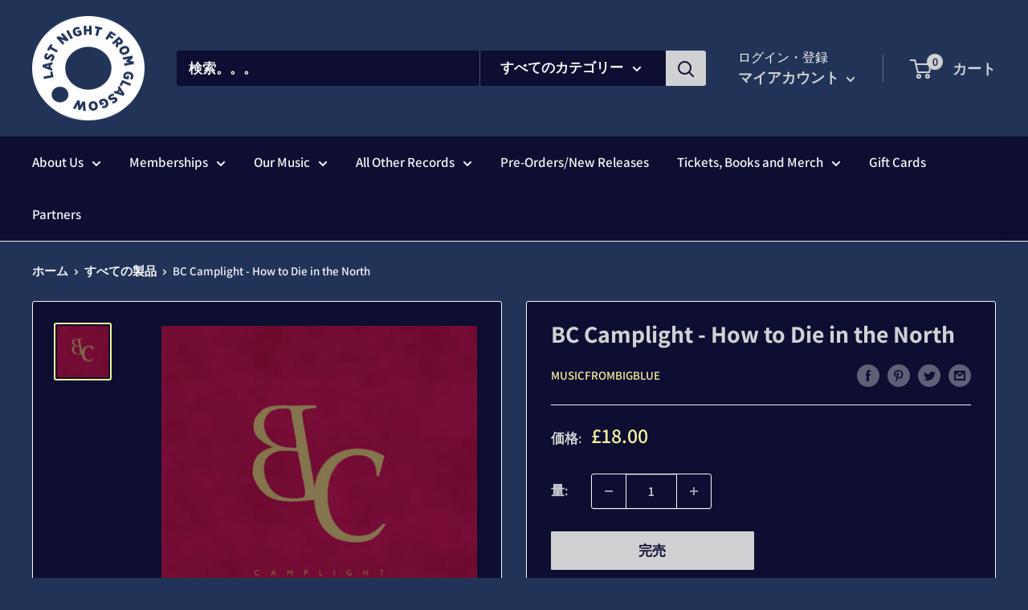

--- FILE ---
content_type: application/javascript
request_url: https://www.upsellwizard.com/main.js?id=2761&shop=lastnightfromglasgow.myshopify.com
body_size: 2483
content:
let cartItemCount = 0;
let productIds = [];
let variantIds = [];

function pageLoaded(fn) {
  if (
    document.readyState === "complete" ||
    document.readyState === "interactive"
  ) {
    setTimeout(fn, 1);
  } else {
    document.addEventListener("DOMContentLoaded", fn);
  }
}

pageLoaded(async function () {
  console.log("Upsell Wizard: LOADED");

  let cart = await getCart();
  cartItemCount = cart.item_count;

  if (cart.item_count !== 0) {
    setItemIds(cart.items);

    if (window.location.href.includes("/cart")) {
      const funnel = await getCartTYFunnel('cart');
      
      if (funnel.shouldRender) {
        createUWFrame(funnel.launchURL)
      }
    }
  } else {
    refreshCartCookie();
  }

  if (!window.location.href.includes("/cart")) {
    catchAddToCartAction();
  }

  if (window.location.href.includes("/thank_you")) {
    setItemIds(Shopify.checkout.line_items);
    const funnel = await getCartTYFunnel('thank_you');

    if (funnel.shouldRender) {
      createUWFrame(funnel.launchURL)
    }
  }

  window.addEventListener("message", receiveUpsellMessage);
});

async function getCart() {
  let cartData = await fetch("/cart.js");

  return cartData.json();
}

async function catchAddToCartAction() {
  while (true) {
    await sleep(1000);

    let cart = await getCart();

    if (cart.item_count > cartItemCount) {
      cartItemCount = cart.item_count;

      if (productIds.length === 0) {
        setItemIds(cart.items);
        checkNewCartItem(cart.items[0].product_id, cart.items[0].variant_id);
      } else {
        if (!productIds.includes(cart.items[0].product_id)) {
          setItemIds(cart.items);
          checkNewCartItem(cart.items[0].product_id, cart.items[0].variant_id);
        }
      }
    }
  }
}

function sleep(ms) {
  return new Promise((resolve) => setTimeout(resolve, ms));
}

async function checkNewCartItem(productId, variantId) {
    if (typeof upsellWizardFrame === 'undefined') {
        console.log("Upsell Wizard: Checking added product");

        const funnel = await getATCFunnel(productId, variantId);

        if (funnel.shouldRender) {
            createUWFrame(funnel.launchURL)
        }
    }
}

async function getATCFunnel(productId, variantId) {
    try {
        const bodyParams = {
            userId: "2761",
            productId: productId,
            variantId: variantId
        };

        // Call backend using App Proxy
        const funnel = await fetch(
            '/apps/upsellwizard/get-ATC-funnel',
            {
                method: 'POST',
                headers: {
                    'Content-Type': 'application/json',
                    Accept: 'application/json',
                },
                body: JSON.stringify(bodyParams),
            }
        ).then((res) => res.json());

        return funnel;
    } catch (err) {
        console.log(err);
        throw err;
    }
}

async function getCartTYFunnel(location) {
    console.log("Upsell Wizard: Checking cart");

    try {
        const bodyParams = {
            userId: "2761",
            productIds: productIds,
            variantIds: variantIds,
            location: location
        };

        // Call backend using App Proxy
        const funnel = await fetch(
            '/apps/upsellwizard/get-cartty-funnel',
            {
                method: 'POST',
                headers: {
                    'Content-Type': 'application/json',
                    Accept: 'application/json',
                },
                body: JSON.stringify(bodyParams),
            }
        ).then((res) => res.json());

        return funnel;
    } catch (err) {
        console.log(err);
        throw err;
    }
}

function setItemIds(items) {
  for (let i = 0; i < items.length; i++) {
    productIds.push(items[i].product_id);
    variantIds.push(items[i].variant_id);
  }
}

function receiveUpsellMessage(event) {
  if (event.data.message === "closeModal" && event.data.added < 1) {
    console.log("Upsell Wizard: Closing");
    closeModal();
  }

  if (event.data.message === "closeModal" && event.data.added > 0) {
    if (window.location.href.includes("/thank_you")) {
      window.location.href = "/checkout";
    } else {
      window.location.href = getLocation(event.data.funnelAction);
    }
  }

  if (event.data.message === "addToCart") {
    if (event.data.type === "cross") {
      console.log("Upsell Wizard: Adding item");
      addToCart(
        event.data.variantId,
        event.data.sellingPlanId,
        event.data.quantity,
        event.data.selectedCustomProperties,
        event.data.offerId
      );
    } else {
      console.log("Upsell Wizard: Replacing item");
      cartChange(
        event.data.variantId,
        event.data.sellingPlanId,
        event.data.quantity,
        event.data.selectedCustomProperties,
        event.data.offerId,
        variantIds[0]
      );
    }
  }

  if (event.data.message === "funnelComplete") {
    console.log("Upsell Wizard: Completed");
		window.location.href = getLocation(event.data.funnelAction);
  }

  if (event.data.message === "TYFunnelComplete") {
    window.location.href = "/checkout";
  }
}

function getLocation(funnelAction) {
  let location;

  if (funnelAction === 'checkout') {
    location = "/checkout";
  }

  if (funnelAction === 'cart') {
    location = "/cart";
  }

  if (funnelAction === 'refresh') {
    location = window.location.href;
  }

  return location;
}

function closeModal() {
  let UWModal = document.getElementById("upsellWizardFrame");
  UWModal.parentNode.removeChild(UWModal);
}

async function addToCart(
  variantId,
  sellingPlanId,
  quantity,
  selectedCustomProperties,
  offerId
) {
  let response = await ATCPostData(
    variantId,
    sellingPlanId,
    quantity,
    selectedCustomProperties,
    offerId
  );
}

async function cartChange(
  variantId,
  sellingPlanId,
  quantity,
  selectedCustomProperties,
  offerId,
  oldVariantId
) {
  let cartChangeResponse = await changePostData(oldVariantId.toString());
  let addToCartResponse = await ATCPostData(
    variantId,
    sellingPlanId,
    quantity,
    selectedCustomProperties,
    offerId
  );
}

async function ATCPostData(
  variantId,
  sellingPlanId,
  quantity,
  selectedCustomProperties,
  offerId
) {
  let properties;
  if (selectedCustomProperties.length > 0) {
    properties = Object.assign({_uw: offerId}, ...selectedCustomProperties.map(property => ({[property.key]: property.value})))
  } else {
    properties = {
      _uw: offerId,
    };
  }

  if (sellingPlanId !== false) {
    payload = {
      quantity: quantity,
      id: variantId,
      selling_plan: sellingPlanId,
      properties,
    };
  } else {
    payload = {
      quantity: quantity,
      id: variantId,
      properties,
    };
  }

  const result = await fetch("/cart/add.js", {
    method: "POST",
    headers: {
      Accept: "application/json",
      "Content-Type": "application/json",
    },
    body: JSON.stringify(payload),
  });

  return result;
}

async function changePostData(variantId) {
  const result = await fetch("/cart/change.js", {
    method: "POST",
    headers: {
      Accept: "application/json",
      "Content-Type": "application/json",
    },
    body: JSON.stringify({
      quantity: 0,
      id: variantId,
    }),
  });

  return result;
}

function createUWFrame(launchURL) {
    const upsellWizardFrame = document.createElement("iframe");
    upsellWizardFrame.style.cssText = "position:fixed; width:100%; height:100%; z-index:9999999999; top:0; left:0; right:0; bottom:0; border:0;";
    upsellWizardFrame.src = launchURL;
    upsellWizardFrame.id = "upsellWizardFrame";
    document.body.appendChild(upsellWizardFrame);
}

function refreshCartCookie() {
  document.cookie = "cart=; expires=Thu, 01 Jan 1970 00:00:00 GMT";
}


--- FILE ---
content_type: text/javascript
request_url: https://cdn.shopify.com/extensions/019bfeb0-1ae5-74bd-bfcc-cecf74fc774c/candyrack-391/assets/candyrack-popup-chunk-13JyFeAa.js
body_size: 19
content:
import{l as i,R as o}from"./candyrack-popup-chunk-D8uZJW9h.js";import{r as u,j as d}from"./candyrack-popup-vendor-react-00FVwLBI.js";import{c}from"./candyrack-popup-chunk-DR7YiM1A.js";const s="candycart-added-offers";function f(t,e){return t.find(r=>{const n=r.id===e.id;return n&&e.shopifyProductVariantIdComputedInFE?r.shopify_product_variant_id===e.shopifyProductVariantIdComputedInFE:n})}function I(t){let e=a();const r=f(e,t);if(r)r.quantity=t.quantityComputedInFE||1,i("Offer already exists. Updated quantity: ".concat(r.quantity),o.CHECKOUT_BUTTON);else if(t.shopifyProductVariantIdComputedInFE){const n={id:t.id,shopify_product_variant_id:t.shopifyProductVariantIdComputedInFE,quantity:t.quantityComputedInFE||1,note:t.noteComputedInFE};e=[...e,n],i("Added new offer: ".concat(n),o.CHECKOUT_BUTTON)}sessionStorage.setItem(s,JSON.stringify(e))}function O(t,e){sessionStorage.setItem(s,JSON.stringify([...a().filter(r=>!(r.id===t&&!e.includes(r.shopify_product_variant_id)))]))}function _(t,e){sessionStorage.setItem(s,JSON.stringify([...a().filter(r=>!(t.id===r.id&&r.shopify_product_variant_id===e))]))}function a(){const t=sessionStorage.getItem(s);if(t)try{return JSON.parse(t)}catch(e){return[]}return[]}const[l,p,C]=c(),S=({children:t})=>{const[e,r]=u.useState(0),n=u.useMemo(()=>({cartTotal:e,setCartTotal:r}),[e]);return d.jsx(p,{value:n,children:t})},g=C;export{S as C,g as a,O as c,a as g,_ as r,I as s,l as u};
